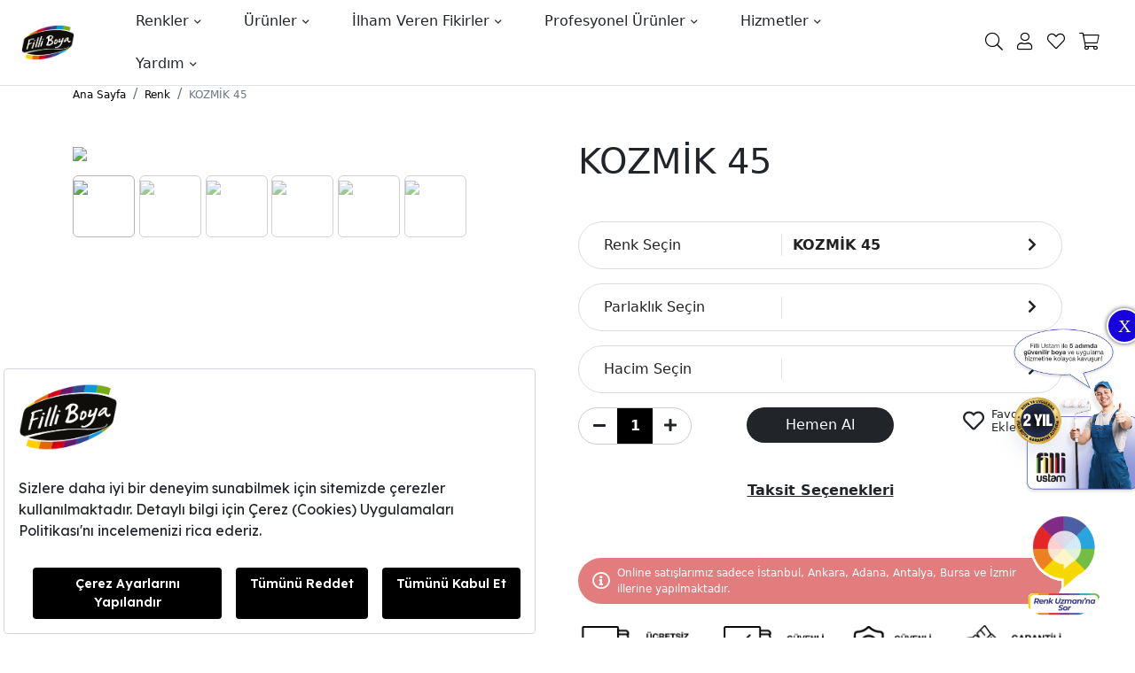

--- FILE ---
content_type: text/css
request_url: https://www.filliboya.com/assets/css/style.css?v=0.11267
body_size: 5891
content:
.w-5 { width: 5% !important; }
.w-7 { width: 7% !important; }
.w-15 { width: 15% !important; }
.w-30 { width: 30%; }
.w-20 { width: 20% !important; }
.w-65 { width: 65% !important; }
.m-0 { margin: 0px; }
.m-5 { margin: 5px; }
.m-10 { margin: 10px; }
.m-20 { margin: 20px; }
.m-30 { margin: 30px; }
.m-40 { margin: 40px; }
.m-50 { margin: 50px; }
.m-l-0 { margin-left: 0px; }
.m-l-5 { margin-left: 5px; }
.m-l-10 { margin-left: 10px; }
.m-l-20 { margin-left: 20px; }
.m-l-30 { margin-left: 30px; }
.m-l-40 { margin-left: 40px; }
.m-l-50 { margin-left: 50px; }
.m-r-0 { margin-right: 0px; }
.m-r-5 { margin-right: 5px; }
.m-r-10 { margin-right: 10px; }
.m-r-20 { margin-right: 20px; }
.m-r-30 { margin-right: 30px; }
.m-r-40 { margin-right: 40px; }
.m-r-50 { margin-right: 50px; }
.m-t-0 { margin-top: 0px; }
.m-t-5 { margin-top: 5px; }
.m-t-10 { margin-top: 10px; }
.m-t-20 { margin-top: 20px; }
.m-t-30 { margin-top: 30px; }
.m-t-40 { margin-top: 40px; }
.m-t-50 { margin-top: 50px; }
.m-t-60 { margin-top: 60px; }
.m-t-70 { margin-top: 70px; }
.m-t-80 { margin-top: 80px; }
.m-t-90 { margin-top: 90px; }
.m-t-100 { margin-top: 100px; }
.m-b-0 { margin-bottom: 0px; }
.m-b-5 { margin-bottom: 5px; }
.m-b-10 { margin-bottom: 10px; }
.m-b-20 { margin-bottom: 20px; }
.m-b-30 { margin-bottom: 30px; }
.m-b-40 { margin-bottom: 40px; }
.m-b-50 { margin-bottom: 50px; }
.m-b-100 { margin-bottom: 100px; }

.m-b-n3 { margin-top: -3px; }
.m-t-n5 { margin-top: -5px; }

.m-5p { margin: 5%; }
.m-10p { margin: 10%; }
.m-20p { margin: 20%; }
.m-30p { margin: 30%; }
.m-40p { margin: 40%; }
.m-50p { margin: 50%; }
.m-l-3p { margin-left: 3%; }
.m-l-5p { margin-left: 5%; }
.m-l-10p { margin-left: 10%; }
.m-l-20p { margin-left: 20%; }
.m-l-30p { margin-left: 30%; }
.m-l-40p { margin-left: 40%; }
.m-l-50p { margin-left: 50%; }
.m-r-3p { margin-right: 3%; }
.m-r-5p { margin-right: 5%; }
.m-r-10p { margin-right: 10%; }
.m-r-20p { margin-right: 20%; }
.m-r-30p { margin-right: 30%; }
.m-r-40p { margin-right: 40%; }
.m-r-50p { margin-right: 50%; }
.m-t-3p { margin-top: 3%; }
.m-t-5p { margin-top: 5%; }
.m-t-10p { margin-top: 10%; }
.m-t-20p { margin-top: 20%; }
.m-t-30p { margin-top: 30%; }
.m-t-40p { margin-top: 40%; }
.m-t-50p { margin-top: 50%; }
.m-t-60p { margin-top: 60%; }
.m-t-70p { margin-top: 70%; }
.m-t-80p { margin-top: 80%; }
.m-t-90p { margin-top: 90%; }
.m-t-100p { margin-top: 100%; }
.m-b-3p { margin-bottom: 3%; }
.m-b-5p { margin-bottom: 5%; }
.m-b-10p { margin-bottom: 10%; }
.m-b-20p { margin-bottom: 20%; }
.m-b-30p { margin-bottom: 30%; }
.m-b-40p { margin-bottom: 40%; }
.m-b-50p { margin-bottom: 50%; }
.m-b-100p { margin-bottom: 100%; }

.p-0 { padding: 0px; }
.p-1 { padding: 1px; }
.p-2 { padding: 2px; }
.p-3 { padding: 3px; }
.p-5 { padding: 5px; }
.p-10 { padding: 10px; }
.p-20 { padding: 20px; }
.p-30 { padding: 30px; }
.p-50 { padding: 50px; }
.ps-6 { padding-left: 6rem; }
.p-l-0 { padding-left: 0px; }
.p-l-3 { padding-left: 3px; }
.p-l-5 { padding-left: 5px; }
.p-l-10 { padding-left: 10px; }
.p-l-12 { padding-left: 12px; }
.p-l-20 { padding-left: 20px; }
.p-l-30 { padding-left: 30px; }
.p-l-40 { padding-left: 40px; }
.p-l-50 { padding-left: 50px; }
.p-r-0 { padding-right: 0px; }
.p-r-3 { padding-right: 3px; }
.p-r-5 { padding-right: 5px; }
.p-r-10 { padding-right: 10px; }
.p-r-12 { padding-right: 12px; }
.p-r-20 { padding-right: 20px; }
.p-r-30 { padding-right: 30px; }
.p-r-40 { padding-right: 40px; }
.p-r-50 { padding-right: 50px; }
.p-t-0 { padding-top: 0px; }
.p-t-3 { padding-top: 3px; }
.p-t-5 { padding-top: 5px; }
.p-t-10 { padding-top: 10px; }
.p-t-20 { padding-top: 20px; }
.p-t-30 { padding-top: 30px; }
.p-t-40 { padding-top: 40px; }
.p-t-50 { padding-top: 50px; }
.p-t-100 { padding-top: 100px; }
.p-b-0 { padding-bottom: 0px; }
.p-b-3 { padding-bottom: 3px; }
.p-b-5 { padding-bottom: 5px; }
.p-b-10 { padding-bottom: 10px; }
.p-b-20 { padding-bottom: 20px; }
.p-b-30 { padding-bottom: 30px; }
.p-b-40 { padding-bottom: 40px; }
.p-b-50 { padding-bottom: 50px; }
.p-b-100 { padding-bottom: 100px; }

.p-1p { padding: 1%; }
.p-2p { padding: 2%; }
.p-3p { padding: 3%; }
.p-5p { padding: 5%; }
.p-10p { padding: 10%; }
.p-20p { padding: 20%; }
.p-30p { padding: 30%; }
.p-l-3p { padding-left: 3%; }
.p-l-5p { padding-left: 5%; }
.p-l-10p { padding-left: 10%; }
.p-l-20p { padding-left: 20%; }
.p-l-30p { padding-left: 30%; }
.p-l-40p { padding-left: 40%; }
.p-l-50p { padding-left: 50%; }
.p-r-3p { padding-right: 3%; }
.p-r-5p { padding-right: 5%; }
.p-r-10p { padding-right: 10%; }
.p-r-20p { padding-right: 20%; }
.p-r-30p { padding-right: 30%; }
.p-r-40p { padding-right: 40%; }
.p-r-50p { padding-right: 50%; }
.p-t-3p { padding-top: 3%; }
.p-t-5p { padding-top: 5%; }
.p-t-10p { padding-top: 10%; }
.p-t-20p { padding-top: 20%; }
.p-t-30p { padding-top: 30%; }
.p-t-40p { padding-top: 40%; }
.p-t-50p { padding-top: 50%; }
.p-t-100p { padding-top: 100%; }
.p-b-3p { padding-bottom: 3%; }
.p-b-5p { padding-bottom: 5%; }
.p-b-10p { padding-bottom: 10%; }
.p-b-20p { padding-bottom: 20%; }
.p-b-30p { padding-bottom: 30%; }
.p-b-40p { padding-bottom: 40%; }
.p-b-50p { padding-bottom: 50%; }
.p-b-100p { padding-bottom: 100%; }

.fs-9 { font-size: 9px; }
.fs-10 { font-size: 10px; }
.fs-11 { font-size: 11px; }
.fs-12 { font-size: 12px; }
.fs-13 { font-size: 13px; }
.fs-14 { font-size: 14px; }
.fs-16 { font-size: 16px; }
.fs-18 { font-size: 18px; }
.fs-20 { font-size: 20px; }
.fs-22 { font-size: 22px; }
.fs-24 { font-size: 24px; }
.fs-25 { font-size: 25px; }
.fs-28 { font-size: 28px; }
.fs-30 { font-size: 30px; }
.fs-32 { font-size: 32px; }
.fs-35 { font-size: 35px; }
.fs-36 { font-size: 36px; }
.fs-40 { font-size: 40px; }
.fs-45 { font-size: 45px; }
.fs-50 { font-size: 50px; }
.fs-60 { font-size: 60px; }

.b-rad-50 { border-radius: 50%; }
.b-rad-50p { border-radius: 50px; }
.b-rad-1 { border-radius: 1px; }
.b-rad-2 { border-radius: 2px; }
.b-rad-3 { border-radius: 3px; }
.b-rad-5 { border-radius: 5px; }
.b-rad-10 { border-radius: 10px; }
.b-rad-15 { border-radius: 15px; }
.b-0 { border-width: 0px; }
.b-1 { border-width: 1px; }
.b-2 { border-width: 2px; }
.b-3 { border-width: 3px; }
.b-r-1 { border-right-width: 1px; }
.b-r-2 { border-right-width: 2px; }
.b-r-3 { border-right-width: 3px; }
.b-l-1 { border-left-width: 1px; }
.b-l-2 { border-left-width: 2px; }
.b-l-3 { border-left-width: 3px; }
.b-b-1 { border-bottom-width: 1px; }
.b-b-2 { border-bottom-width: 2px; }
.b-b-3 { border-bottom-width: 3px; }
.b-t-1 { border-top-width: 1px; }
.b-t-2 { border-top-width: 2px; }
.b-t-3 { border-top-width: 3px; }
.b-solid { border-style: solid; }

@media only screen and (max-width: 1280px) {
    .w-30 { width: 40%; }
    .md-fs-8 { font-size: 8px !important; }
    .md-fs-9 { font-size: 9px !important; }
    .md-fs-10 { font-size: 10px !important; }
    .md-fs-11 { font-size: 11px !important; }
    .md-fs-12 { font-size: 12px !important; }
    .md-fs-13 { font-size: 13px !important; }
    .md-fs-14 { font-size: 14px !important; }
    .md-fs-16 { font-size: 16px !important; }
    .md-fs-18 { font-size: 18px !important; }
    .md-fs-20 { font-size: 20px !important; }
    .md-fs-22 { font-size: 22px !important; }
    .md-fs-24 { font-size: 24px !important; }
    .md-fs-25 { font-size: 25px !important; }
    .md-fs-28 { font-size: 28px !important; }
    .md-fs-30 { font-size: 30px !important; }
    .md-fs-32 { font-size: 32px !important; }
    .md-fs-35 { font-size: 35px !important; }
    .md-fs-36 { font-size: 36px !important; }
    .md-fs-40 { font-size: 40px !important; }
    .md-fs-45 { font-size: 45px !important; }
}

@media only screen and (max-width: 480px) {
    .w-30 { width: 30px!important; margin-left:25px }
    .xs-w-40{ width: 40%!important; }
    .xs-fs-8 { font-size: 8px !important; }
    .xs-fs-9 { font-size: 9px !important; }
    .xs-fs-10 { font-size: 10px !important; }
    .xs-fs-11 { font-size: 11px !important; }
    .xs-fs-12 { font-size: 12px !important; }
    .xs-fs-13 { font-size: 13px !important; }
    .xs-fs-14 { font-size: 14px !important; }
    .xs-fs-16 { font-size: 16px !important; }
    .xs-fs-18 { font-size: 18px !important; }
    .xs-fs-20 { font-size: 20px !important; }
    .xs-fs-22 { font-size: 22px !important; }
    .xs-fs-24 { font-size: 24px !important; }
    .xs-fs-25 { font-size: 25px !important; }
    .xs-fs-28 { font-size: 28px !important; }
    .xs-fs-30 { font-size: 30px !important; }
    .xs-fs-32 { font-size: 32px !important; }
    .xs-fs-35 { font-size: 35px !important; }
    .xs-fs-36 { font-size: 36px !important; }
    .xs-fs-40 { font-size: 40px !important; }
    .xs-fs-45 { font-size: 45px !important; }

    .xs-m-0 { margin: 0px !important; }
    .xs-m-5 { margin: 5px !important; }
    .xs-m-10 { margin: 10px !important; }
    .xs-m-20 { margin: 20px !important; }
    .xs-m-30 { margin: 30px !important; }
    .xs-m-40 { margin: 40px !important; }
    .xs-m-50 { margin: 50px !important; }
    .xs-m-l-0 { margin-left: 0px !important; }
    .xs-m-l-5 { margin-left: 5px !important; }
    .xs-m-l-10 { margin-left: 10px !important; }
    .xs-m-l-20 { margin-left: 20px !important; }
    .xs-m-l-30 { margin-left: 30px !important; }
    .xs-m-l-40 { margin-left: 40px !important; }
    .xs-m-l-50 { margin-left: 50px !important; }
    .xs-m-r-0 { margin-right: 0px !important; }
    .xs-m-r-5 { margin-right: 5px !important; }
    .xs-m-r-10 { margin-right: 10px !important; }
    .xs-m-r-20 { margin-right: 20px !important; }
    .xs-m-r-30 { margin-right: 30px !important; }
    .xs-m-r-40 { margin-right: 40px !important; }
    .xs-m-r-50 { margin-right: 50px !important; }
    .xs-m-t-0 { margin-top: 0px !important; }
    .xs-m-t-5 { margin-top: 5px !important; }
    .xs-m-t-10 { margin-top: 10px !important; }
    .xs-m-t-20 { margin-top: 20px !important; }
    .xs-m-t-30 { margin-top: 30px !important; }
    .xs-m-t-40 { margin-top: 40px !important; }
    .xs-m-t-50 { margin-top: 50px !important; }
    .xs-m-t-60 { margin-top: 60px !important; }
    .xs-m-t-70 { margin-top: 70px !important; }
    .xs-m-t-80 { margin-top: 80px !important; }
    .xs-m-t-90 { margin-top: 90px !important; }
    .xs-m-t-100 { margin-top: 100px !important; }
    .xs-m-b-0 { margin-bottom: 0px !important; }
    .xs-m-b-5 { margin-bottom: 5px !important; }
    .xs-m-b-10 { margin-bottom: 10px !important; }
    .xs-m-b-20 { margin-bottom: 20px !important; }
    .xs-m-b-30 { margin-bottom: 30px !important; }
    .xs-m-b-40 { margin-bottom: 40px !important; }
    .xs-m-b-50 { margin-bottom: 50px !important; }
    .xs-m-b-100 { margin-bottom: 100px !important; }

    .xs-p-0 { padding: 0px !important; }
    .xs-p-1 { padding: 1px !important; }
    .xs-p-2 { padding: 2px !important; }
    .xs-p-3 { padding: 3px !important; }
    .xs-p-5 { padding: 5px !important; }
    .xs-p-10 { padding: 10px !important; }
    .xs-p-20 { padding: 20px !important; }
    .xs-p-30 { padding: 30px !important; }
    .xs-p-l-0 { padding-left: 0px !important; }
    .xs-p-l-5 { padding-left: 5px !important; }
    .xs-p-l-10 { padding-left: 10px !important; }
    .xs-p-l-20 { padding-left: 20px !important; }
    .xs-p-l-30 { padding-left: 30px !important; }
    .xs-p-l-40 { padding-left: 40px !important; }
    .xs-p-l-50 { padding-left: 50px !important; }
    .xs-p-r-0 { padding-right: 0px !important; }
    .xs-p-r-5 { padding-right: 5px !important; }
    .xs-p-r-10 { padding-right: 10px !important; }
    .xs-p-r-20 { padding-right: 20px !important; }
    .xs-p-r-30 { padding-right: 30px !important; }
    .xs-p-r-40 { padding-right: 40px !important; }
    .xs-p-r-50 { padding-right: 50px !important; }
    .xs-p-t-0 { padding-top: 0px !important; }
    .xs-p-t-10 { padding-top: 10px !important; }
    .xs-p-t-20 { padding-top: 20px !important; }
    .xs-p-t-30 { padding-top: 30px !important; }
    .xs-p-t-40 { padding-top: 40px !important; }
    .xs-p-t-50 { padding-top: 50px !important; }
    .xs-p-t-100 { padding-top: 100px !important; }
    .xs-p-b-0 { padding-bottom: 0px !important; }
    .xs-p-b-10 { padding-bottom: 10px !important; }
    .xs-p-b-20 { padding-bottom: 20px !important; }
    .xs-p-b-30 { padding-bottom: 30px !important; }
    .xs-p-b-40 { padding-bottom: 40px !important; }
    .xs-p-b-50 { padding-bottom: 50px !important; }
    .xs-p-b-100 { padding-bottom: 100px !important; }

    .xs-text-left { text-align: left; }
    .xs-text-right { text-align: right; }
}
.navbar-light .navbar-nav .nav-link {
    color: #212529
}
.nav-link{
    font-family: "Roboto Condensed";
}
.mobil-menu-color{
    color: #212529
}
.menu-third li{padding-left:0px}
.active span:hover{
    background: #333;
    color: #fff;
    border: 1px solid #ccc;
}
.dark-btn{
    border-radius: 50px;
    border:1px solid #212529;
    background: #212529;
    color: #fff;
    transition: 0.4s;
    font-family: "Roboto Condensed", sans-serif;
}
.dark-btn:hover{
    border:1px solid #212529;
    background: none;
    color: #212529;
}
.disabledDiv {
    pointer-events: none;
    opacity: 0.5;
}

body p{
    color: #545454;
}

@media screen and (max-width: 768px) {
    .navbar-nav li {
        padding: 0 !important;
        font-weight: bold;
        font-size: 16px;
    }
}
@media screen and (max-width: 500px) {
    .navbar-collapse {
        height: 95vh;
    }
    .tabcontent {
        max-height: 100% !important;
    }
}
@media only screen and (max-width: 768px) {
    .w-30 {
        width: 40%;
    }
}
@media only screen and (min-width:1400px){
    .ps-xxl-6 { padding-left: 6rem!important; }
}

.helvetica{
    font-family: "Roboto Condensed", sans-serif;
}
.bg-blend-multiply {
    background-blend-mode: multiply;
}


/* Ürün Detay */

#product-detail-slider {
    margin: 0 auto;
}
#product-detail-slider .bg-1 {
    background-size: 70% !important;
}
.thumbnails {
    display: flex;
    margin: 1rem auto 0;
    padding: 0;
    justify-content: start;
}
.thumbnail {
    width: 70px;
    height: 70px;
    overflow: hidden;
    list-style: none;
    margin-right: 0.3rem;
    cursor: pointer;
    opacity: 0.6;
    border: 1px solid #b4b4b4;
    border-radius: 6px;
}
.thumbnail.is-active {
    opacity: 1;
}
.thumbnail img {
    width: 100%;
    height: auto;
}

.tab-product-info {
    overflow: hidden;
    border-bottom: 1px solid #ccc;
}
.tab-product-info button {
    float: left;
    border: none;
    outline: none;
    cursor: pointer;
    padding: 14px 16px;
    border-radius: 0;
    background: #fafafa;
}
.tab-product-info button.active {
    border-bottom: 5px solid #000;
    font-weight: bold;
}
.tabcontent-product-info {
    display: none;
    padding: 6px 12px;
    border-top: none;
}
#tabs-product {
    overflow: hidden;
}
#tabs-product button {
    background-color: inherit;
    cursor: pointer;
    padding: 14px 16px;
    transition: 0.3s;
    border: 1px solid #ddd;
    border-radius: 50px;
    background-color: #fff;
    width: 100%;
}
#tabs-product button:hover {
    background-color: #ddd;
}
#tabs-product button.active {
}
.color-detail-tabs .tabcontent-product .selected-cursor, .product-detail-tabs .tabcontent-product .selected-cursor {
    cursor: custom;
}
.selected-area,
.fa-minus,
.fa-plus {
    cursor: pointer;
}
.select-paint-name {
    top: 72px;
    position: relative;
    font-size: 10px;
    font-weight: bolder;
}
.color-detail-tabs .tabcontent-product, .product-detail-tabs .tabcontent-product {
    display: none;
    padding: 6px 12px;
    background: #fff;
    height: 100%;
    max-height: 635px; 
    animation: fadeInRight 1s;
    overflow-y: auto;
}
.file-btn{
    transition: 0.4s;
}
.file-btn:hover{
    background: #333;
    color: #fff!important;
    border: 1px solid #ccc;
}
@media screen and (max-width: 767px) {
    .color-detail-tabs .tabcontent-product, .product-detail-tabs .tabcontent-product {
        position: fixed;
        top: 0;
        left: 0;
        width: 100%;
        padding: 6px 12px;
        background: #fff;
        max-height: 100%; 
        height: 100%;
        animation: fadeInRight 1s;
        z-index: 999;
        overflow-y: scroll; 
        margin-right: -12px
    }
}
@keyframes fadeInRight {
    from {
        opacity: 0;
        transform: translateX(100px);
    }
    to {
        opacity: 1;
        transform: translateX(0px);
    }
}

#product-detail-slider .splide__slide {
    -webkit-transition: background-color 500ms linear;
    -ms-transition: background-color 500ms linear;
    transition: background-color 500ms linear;
}
#color-detail-slider .splide__slide {
    background: #000;
}
/* Ürün Detay */
.turuncu {
    background: #e67e22;
}
.kirmizi, .Kırmızı {
    background: #e74c3c;
}
.sari {
    background: #f1c40f;
}
.yesil {
    background: #2ccc71;
}
.mavi {
    background: #3498db;
}
.mor {
    background: #9b59b6;
}
.kahverengi {
    background: #561f19;
}
.text-invert-kahverengi{
    color:#fff;
}
.bej {
    background: #c8bdaa;
}
.gri {
    background: #bdc3c7;
}
.beyaz {
    background: #ffffff;
}
.pembe{
    background:#FECDC6;
}
.helveticaCond {
    font-family: "Roboto Condensed";
}
.slide-bg {
    background: linear-gradient(90deg, rgb(205, 195, 170) 35%, #fff 35%);
}
.slide-bg-1 {
    background: linear-gradient(90deg, rgb(42,56,144) 35%, #fff 35%);
}
.slide-bg-2 {
    background: linear-gradient(90deg, rgb(180,180,180) 35%, #fff 35%);
}
.slide-bg-3 {
    background: linear-gradient(90deg, rgb(237,28,36) 35%, #fff 35%);
}
.slide-bg-4 {
    background: linear-gradient(90deg, rgb(250,248,242) 35%, #fff 35%);
}
.slide-bg-5 {
    background: linear-gradient(90deg, rgb(38,58,121) 35%, #fff 35%);
}
.popular-search {
    padding-left: 1rem;
    padding-right: 1rem;
}
.breadcrumb-item > a {
    font-size: 12px;
    color: #000;
    text-decoration: none;
}
.breadcrumb-item.active {
    font-size: 12px;
    display: flex;
    align-items: baseline;
}
.breadcrumb-item::before {
    font-size: 16px;
}
/* login */
.login-or {
    position: relative;
    top: -15px;
    background: white;
    padding: 0 1rem;
    font-weight: normal;
}
.border-top-light {
    border-top: 1px solid #dbdbdb;
}
.border-light-gray {
    border: 1px solid #ced4da;
}
.bg-dark-btn {
    background: #333333;
}
/* isotope */
button {
    display: inline-block;
    padding: 0;
    background: #fff;
    border: none;
    border-radius: 7px;
    color: #222;
    font-size: 16px;
    cursor: pointer;
}
.cursor-cell{cursor:cell}
.cursor-pointer{cursor:pointer}
.button:hover {
    /* background-color: #fff;
color: #222; */
}

.button:active,
.button.is-checked {
    /* background-color: #fff; */
    border: 3px solid #fff;
}

.button.is-checked.sale {
    /* background-color: #fff; */
    border: 3px solid #79a022;
}

.button.is-checked {
    color: white;
    /*text-shadow: 0 -1px hsla(0, 0%, 0%, 0.8);*/
}

.button:active {
}

/* ---- button-group ---- */

.button-group {
    margin-bottom: 20px;
}

.button-group:after {
    content: "";
    display: block;
    clear: both;
}

.button-group .button {
    float: left;
    border-radius: 0;
    margin-left: 0;
    margin-right: 1px;
}

.button-group .button:first-child {
    border-radius: 0.5em 0 0 0.5em;
}
.button-group .button:last-child {
    border-radius: 0 0.5em 0.5em 0;
}

/* ---- isotope ---- */
.filtering span {
    border-radius: 50px;
    background: #333;
    border: none;
    color: #fff;
    cursor: pointer;
    font-size: 15px;
    font-weight: 600;
    letter-spacing: 1px;
    margin-right: 20px;
    display: inline-block;
    margin-bottom: 5px;
    margin-right: 1rem;
    padding: 0.5rem 1rem;
    font-family: "Roboto Condensed";
}
.filtering span:last-child {
    margin-right: 0.5rem;
}

.active span {
    background: #fff;
    color: #212529;
    border: 1px solid #ccc;

}
.palette-col.active{
    border-bottom: 3px solid #000;
}
.portfolio-wrapper {
    position: relative;
    overflow: hidden;
}
.portfolio-overlay {
    position: absolute;
    left: 0;
    top: 0;
    height: 100%;
    width: 100%;
    transition: all 500ms ease;
}
.portfolio-wrapper .portfolio-image img {
    transform: scale(1.2);
    will-change: transform;
    transition: all 0.5s ease;
    width: 100%;
}
.portfolio-wrapper:hover .portfolio-image img {
    transform: none;
}
.portfolio-overlay:before {
    position: absolute;
    display: inline-block;
    top: 15px;
    right: 15px;
    bottom: 15px;
    left: 15px;
    border: 1px solid rgba(0, 0, 0, 0.36);
    content: "";
    opacity: 0;
    transition: all 0.5s ease;
    transform: scale(0.85);
}
.portfolio-overlay .portfolio-content {
    position: absolute;
    bottom: 50%;
    left: 0;
    width: 100%;
    text-align: center;
    opacity: 0;
    padding: 0 35px;
}
.portfolio-content h4 {
    color: #000;
    font-weight: 600;
    font-size: 20px;
    text-transform: capitalize;
    letter-spacing: 1px;
    margin-bottom: 15px;
}
.portfolio-content p {
    color: #000;
    font-weight: 500;
    letter-spacing: 1px;
    margin-bottom: 0;
}
.portfolio-content > a {
    line-height: 42px;
    width: 40px;
    height: 40px;
    border-radius: 50%;
    color: #000;
    display: inline-block;
    text-align: center;
    margin-bottom: 15px;
    font-weight: 800;
}
.portfolio-wrapper:hover .portfolio-overlay {
    background-color: rgba(204, 222, 2, 0.85);
}
.portfolio-wrapper:hover .portfolio-overlay:before {
    opacity: 1;
    visibility: visible;
    transform: none;
}
.portfolio-wrapper:hover .portfolio-overlay .portfolio-content {
    transform: translateY(50%);
    transition: transform 0.5s ease;
    opacity: 1;
}
@media screen and (max-width: 1199px) {
    .portfolio-content h4 {
        font-size: 18px;
    }
}
@media screen and (max-width: 991px) {
    .portfolio-content h4 {
        margin-bottom: 10px;
    }
    .portfolio-content p {
        font-size: 15px;
    }
    .portfolio-content > a {
        margin-bottom: 10px;
    }
}
@media screen and (max-width: 767px) {
    .portfolio-content h4 {
        font-size: 17px;
    }
    .portfolio-content p {
        font-size: 14px;
    }
    #sale-alert{
        width: 95%!important;
    }
}
#sale-alert{
    width: 60%;
}
@media screen and (max-width: 575px) {
    .portfolio-content h4 {
        font-size: 16px;
    }
}
.grid .grid-item {
    position: relative;
    overflow: hidden;
}
.grid .grid-item .portfolio-wrapper {
    position: relative;
    overflow: hidden;
}
.grid .grid-item .portfolio-overlay {
    position: absolute;
    left: 0;
    top: 0;
    height: 100%;
    width: 100%;
    transition: all 500ms ease;
}
.grid .grid-item .portfolio-wrapper .portfolio-image img {
    transform: none;
    will-change: transform;
    transition: none;
    width: 100%;
}
.grid .grid-item .portfolio-wrapper:hover .portfolio-image img {
    transform: none;
}
.grid .grid-item .portfolio-overlay:before {
    position: absolute;
    display: inline-block;
    top: 15px;
    right: 15px;
    bottom: 15px;
    left: 15px;
    border: 1px solid rgba(0, 0, 0, 0.36);
    content: "";
    opacity: 0;
    transition: all 0.5s ease;
    transform: scale(0.85);
}
.grid .grid-item .portfolio-overlay .portfolio-content {
    position: absolute;
    bottom: 50%;
    left: 0;
    width: 100%;
    text-align: center;
    opacity: 0;
}
.grid .grid-item .portfolio-content h4 {
    color: #000;
    font-weight: 600;
    letter-spacing: 1px;
    font-size: 20px;
    margin-bottom: 10px;
}
.grid .grid-item .portfolio-content p {
    color: #000;
    font-weight: 500;
    letter-spacing: 1px;
    margin-bottom: 0;
}
.grid .grid-item .portfolio-content a {
    line-height: 36px;
    width: 36px;
    height: 36px;
    border-radius: 50%;
    color: #000;
    display: inline-block;
    text-align: center;
    margin-bottom: 10px;
    font-weight: 800;
}
.grid .grid-item .portfolio-wrapper:hover .portfolio-overlay {
    background-color: rgba(204, 222, 2, 0.85);
}
.grid .grid-item .portfolio-wrapper:hover .portfolio-overlay:before {
    opacity: 1;
    visibility: visible;
    transform: none;
}
.grid .grid-item .portfolio-wrapper:hover .portfolio-overlay .portfolio-content {
    transform: translateY(50%);
    transition: transform 0.5s ease;
    opacity: 1;
}
@media screen and (max-width: 1199px) {
    .grid .grid-item .portfolio-content h4 {
        font-size: 18px;
    }
}
@media screen and (max-width: 991px) {
    .grid .grid-item .portfolio-content h4 {
        margin-bottom: 10px;
    }
    .grid .grid-item .portfolio-content p {
        font-size: 15px;
    }
    .grid .grid-item .portfolio-content a {
        margin-bottom: 10px;
    }
}
@media screen and (max-width: 767px) {
    .grid .grid-item .portfolio-content h4 {
        font-size: 17px;
    }
    .grid .grid-item .portfolio-content p {
        font-size: 14px;
    }
}
@media screen and (max-width: 575px) {
    .grid .grid-item .portfolio-content h4 {
        font-size: 16px;
    }
    .grid .grid-item .portfolio-overlay:before {
        top: 10px;
        right: 10px;
        bottom: 10px;
        left: 10px;
    }
    .circle-color {
        width: 20vw !important;
        height: 20vw !important;
    }
}
/* Renkler */
.circle-color {
    width: 5vw;
    height: 5vw;
    border-radius: 50%;
    box-shadow: 0 3px 6px 0 rgb(0 0 0 / 16%);
}
/* Ev İçin Renkler */
.colors-circle-btn {
    box-shadow: 0px 3px 4px 2px #ccc;
    width: 80px;
    height: 80px;
    border-radius: 50px !important;
}
.colors-circle {
    width: 83px;
    height: 83px;
    border-radius: 50%;
    float: left;
}
.select-color-renkler {
    display: none;
}
.is-checked .select-color-renkler {
    display: block;
    margin: 0;
    font-size: 30px;
}
.ps-8 {
    padding-left: 0.8rem !important;
}

/* Ev İçin Renkler */

/* Hakkımızda */

.timeline {
    position: relative;
    max-width: 1200px;
    margin: 0 auto;
}

.timeline::after {
    content: "";
    position: absolute;
    width: 2px;
    background-color: #333333;
    top: 0;
    bottom: 0;
    left: 50%;
    margin-left: -3px;
}

.timeline .containers {
    padding: 10px 40px;
    position: relative;
    background-color: inherit;
    width: 50%;
}

.timeline .containers::after {
    content: "";
    position: absolute;
    width: 25px;
    height: 25px;
    right: -10px;
    background-color: white;
    border: 4px solid #333333;
    top: 15px;
    border-radius: 50%;
    z-index: 1;
}

.timeline .left {
    left: 0;
}

.timeline .middle {
    left: 50%;
}

.timeline .right {
    left: 50%;
}

.timeline .left::before {
    content: " ";
    height: 0;
    position: absolute;
    top: 22px;
    width: 0;
    z-index: 1;
    right: 30px;
    border: medium solid #333333;
    border-width: 10px 0 10px 10px;
    border-color: transparent transparent transparent #333333;
}

.timeline .middle::after {
    left: -15px;
}

.timeline .right::before {
    content: " ";
    height: 0;
    position: absolute;
    top: 22px;
    width: 0;
    z-index: 1;
    left: 30px;
    border: medium solid #333333;
    border-width: 10px 10px 10px 0;
    border-color: transparent #333333 transparent transparent;
}

.timeline .right::after {
    left: -15px;
}

.containers .content {
    padding: 20px 30px;
    background-color: #333333;
    position: relative;
    border-radius: 6px;
}

@media screen and (max-width: 600px) {
    .timeline::after {
        left: 31px;
    }

    .timeline .containers {
        width: 100%;
        padding-left: 70px;
        padding-right: 25px;
    }

    .timeline .containers::before {
        left: 60px;
        border: medium solid #333333;
        border-width: 10px 10px 10px 0;
        border-color: transparent #333333 transparent transparent;
    }

    .timeline .left::after,
    .timeline .right::after,
    .timeline .middle::after {
        left: 15px;
    }

    .timeline.right,
    .timeline.middle {
        left: 0%;
    }
}
/* Hakkımızda */

/* Sepetim */
.tab-sepetim {
    overflow: hidden;
}
.tab-sepetim button {
    background-color: inherit;
    float: left;
    border: none;
    outline: none;
    cursor: pointer;
    width: 50px;
    height: 50px;
    transition: 0.3s;
    border: 1px solid;
    border-radius: 50px;
    margin: 0 1rem;
}
.tab-sepetim button.active {
    background-color: #000;
    color: #fff;
}
.tab-sepetim .tabcontent {
    display: none;
    padding: 6px 0px;
}
/* Sepetim */
.select-color {
    display: none;
}
.is-checked .select-color {
    display: block;
    margin: 0;
    font-size: 30px;
}
.ps-2p {
    padding-left: 0.2rem !important;
}
.pe-2p {
    padding-right: 0.2rem !important;
}
.dropdown-toggle::after{display:none}
ul {
    list-style: none;
    padding: 0;
}

.bg-footer {
    background: #333333;
}
.emailBox {
    border: none;
    border-radius: 50px;
    padding: 0.5rem 1rem;
    background-color: #808080;
    color: #fff;
}
.emailBox::placeholder{
    color: #fff;
}
.aboneBtn {
    border: none;
    border-radius: 50px;
    padding: 0.5rem 1rem;
    background-color: #fafafa;
    font-weight: bolder;
    color: #333333;
}
input[type="checkbox"] {
    transform: scale(1.5);
}
.paint-name {
    top: 83px;
    position: relative;
    font-size: 15px;
}
.dark-gradient {
    position: relative;
    bottom: 130px;
    background: linear-gradient(transparent, black);
    height: 130px;
    display: flex;
    align-items: end;
    padding: 1rem;
    margin-bottom: -100px !important;
}
.transparent-bg {
    /*
    position: relative;
    bottom: 100px;
    */
    min-height: 50px;
    display: flex;
    /*align-items: end;*/
    padding: 1rem;
    /*margin-bottom: -100px !important;*/
}

.accordions {
    background-color: #fff;
    color: #000;
    cursor: pointer;
    padding: 18px 0;
    width: 100%;
    text-align: left;
    outline: none;
    font-size: 21px;
    transition: 0.4s;
    border-radius: 0 !important;
}

.accordions.active:after {
    content: "-";
}

.accordions:after {
    content: "+";
    color: #777;
    float: right;
    margin-left: 5px;
}

.panels {
    padding: 0;
    background-color: white;
    max-height: 0;
    overflow: hidden;
    transition: max-height 0.2s ease-out;
    border-bottom: 1px solid #000;
}

footer .accordion {
    background-color: transparent;
    color: #fff;
    cursor: pointer;
    padding: 8px 0 8px 12px;
    width: 100%;
    text-align: left;
    outline: none;
    font-size: 16px;
    transition: 0.4s;
    border-radius: 0 !important;
    display: flex;
    align-items: center;
}

footer .accordion.active:after {
    content: "-";
}

footer .accordion:after {
    content: "+";
    color: #fff;
    float: right;
    width: 20px;
    margin-left: 5px;
    margin-bottom: 5px;
    font-size: xx-large;
    position: absolute;
    right: 10px;
    display: flex;
    justify-content: center;
}

footer .panel {
    padding: 0 20px;
    background-color: transparent;
    max-height: 0;
    overflow: hidden;
    transition: max-height 0.2s ease-out;
    text-align: left;
}
footer .panel p {
    font-size: 16px;
}

/* Favori Listelerim */
.fav-box{
    box-shadow: 0 3px 6px 0 rgba(0, 0, 0, 0.16); 
    background-color: #f5f5f5;
}
.fav-color-circle{
    width:200px; 
    height:200px; 
    border-radius: 50%;
}
.fav-box .dark-btn{
    padding: 0 3rem;
}

/* Ürün Listeleme */
.product-list-box{
    background: #f5f5f5; 
    box-shadow: 0 3px 6px 0 rgba(0, 0, 0, 0.16);
    transition: 0.4s;
}
.product-list-box:hover{
    background: #f5f5f5; 
    box-shadow: 0 8px 13px 0 rgb(0 0 0 / 30%);
}

/* Ürünler */
.product-box-img, .product-box{
    transition: 0.4s;
}
.product-box .dark-gradient{
  text-decoration: none;
}
.product-box .dark-gradient:after{
    background: none repeat scroll 0 0 transparent;
    bottom: 13px;
    content: "";
    display: block;
    height: 2px;
    left: 50%;
    position: absolute;
    background: #fff;
    transition: width 0.3s ease 0s, left 0.3s ease 0s;
    width: 0;
}
.product-box .dark-gradient:hover:after{
    width: 75%; 
    left: 0; 
    margin: 0 1rem;
}
.product-box:hover{
    padding: 2.5rem!important;
}
.product-box:hover .product-box-img{
    box-shadow: 0 10px 16px 0 rgb(0 0 0 / 60%);
}

/* Feed */
.portfolio-wrapper.blog{
    transition: 0.4s;
}
.portfolio-wrapper.blog:hover{
    box-shadow: 0px 2px 5px 2px rgb(0 0 0 / 60%);
}
@media(max-width:480px){
    .colors-circle-btn{width:60px;height:60px}
}

--- FILE ---
content_type: application/javascript
request_url: https://www.filliboya.com/assets/js/main.js?v=0.111
body_size: 2125
content:
var calculator = [
     {
         ceil_area : 10,
         wall_area : 30,
         surfaces : {
             1 : {
                 products : 'Momento Silan, Momento Max',
                 amount : '4L',
                 layer : 'Momento Pigmentli Astar',
                 layer_amount : '2.5L',
                 ceil_product:'Filli Plastik Tavan',
                 ceil_amount:'3.5KG'
             },
             2 : {
                 products : 'Momento Silan, Momento Max',
                 amount : '4L',
                 layer : 'Momento Şeffaf Jel Astar',
                 layer_amount : '2.5L',
                 ceil_product:'Filli Plastik Tavan',
                 ceil_amount:'3.5KG'
             },
             3 : {
                 products : 'Momento Tek',
                 amount : '7.5L',
                 layer : 'Momento Dönüşüm Astarı',
                 layer_amount : '2.5L',
                 ceil_product:'Filli Plastik Tavan',
                 ceil_amount:'3.5KG'
             }
         }
     },
     {
         ceil_area : 20,
         wall_area : 60,
         surfaces : {
             1 : {
                 products : 'Momento Silan, Momento Max, Momento Tek',
                 amount : '7.5L',
                 layer : 'Momento Pigmentli Astar',
                 layer_amount : '2.5L',
                 ceil_product:'Filli Plastik Tavan',
                 ceil_amount:'3.5KG'
             },
             2 : {
                 products : 'Momento Silan, Momento Max, Momento Tek',
                 amount : '7.5L',
                 layer : 'Momento Şeffaf Jel Astar',
                 layer_amount : '3L',
                 ceil_product:'Filli Plastik Tavan',
                 ceil_amount:'3.5KG'
             },
             3 : {
                 products : 'Momento Silan, Momento Max, Momento Tek',
                 amount : '7.5L',
                 layer : 'Momento Dönüşüm Astarı',
                 layer_amount : '5L',
                 ceil_product:'Filli Plastik Tavan',
                 ceil_amount:'3.5KG'
             }
         }
     },
     {
         ceil_area : 30,
         wall_area : 90,
         surfaces : {
             1 : {
                 products : 'Momento Silan, Momento Max, Momento Tek',
                 amount : '11.25L',
                 layer : 'Momento Pigmentli Astar',
                 layer_amount : '7.5L',
                 ceil_product:'Filli Plastik Tavan',
                 ceil_amount:'3.5KG'
             },
             2 : {
                 products : 'Momento Silan, Momento Max, Momento Tek',
                 amount : '11.25L',
                 layer : 'Momento Şeffaf Jel Astar',
                 layer_amount : '7.5L',
                 ceil_product:'Filli Plastik Tavan',
                 ceil_amount:'3.5KG'
             },
             3 : {
                 products : 'Momento Silan, Momento Max, Momento Tek',
                 amount : '11.25L',
                 layer : 'Momento Dönüşüm Astarı',
                 layer_amount : '10L',
                 ceil_product:'Filli Plastik Tavan',
                 ceil_amount:'3.5KG'
             }
         }
     },
     {
         ceil_area : 40,
         wall_area : 120,
         surfaces : {
             1 : {
                 products : 'Momento Silan, Momento Max, Momento Tek',
                 amount : '15L',
                 layer : 'Momento Pigmentli Astar',
                 layer_amount : '10L',
                 ceil_product:'Filli Plastik Tavan',
                 ceil_amount:'10KG'
             },
             2 : {
                 products : 'Momento Silan, Momento Max, Momento Tek',
                 amount : '15L',
                 layer : 'Momento Şeffaf Jel Astar',
                 layer_amount : '11L',
                 ceil_product:'Filli Plastik Tavan',
                 ceil_amount:'10KG'
             },
             3 : {
                 products : 'Momento Silan, Momento Max, Momento Tek',
                 amount : '15L',
                 layer : 'Momento Dönüşüm Astarı',
                 layer_amount : '12.5L',
                 ceil_product:'Filli Plastik Tavan',
                 ceil_amount:'10KG'
             }
         }
     },
     {
         ceil_area : 50,
         wall_area : 150,
         surfaces : {
             1 : {
                 products : 'Momento Silan, Momento Max',
                 amount : '18.75L',
                 layer : 'Momento Pigmentli Astar',
                 layer_amount : '10L',
                 ceil_product:'Filli Plastik Tavan',
                 ceil_amount:'13.5KG'
             },
             2 : {
                 products : 'Momento Silan, Momento Max, Momento Tek',
                 amount : '18.75L',
                 layer : 'Momento Şeffaf Jel Astar',
                 layer_amount : '13L',
                 ceil_product:'Filli Plastik Tavan',
                 ceil_amount:'13.5KG'
             },
             3 : {
                 products : 'Momento Tek',
                 amount : '22.5L',
                 layer : 'Momento Dönüşüm Astarı',
                 layer_amount : '15L',
                 ceil_product:'Filli Plastik Tavan',
                 ceil_amount:'13.5KG'
             }
         }
     },
     {
         ceil_area : 60,
         wall_area : 180,
         surfaces : {
             1 : {
                 products : 'Momento Silan, Momento Max, Momento Tek',
                 amount : '22.5L',
                 layer : 'Momento Pigmentli Astar',
                 layer_amount : '15L',
                 ceil_product:'Filli Plastik Tavan',
                 ceil_amount:'17.5KG'
             },
             2 : {
                 products : 'Momento Silan, Momento Max, Momento Tek',
                 amount : '22.5L',
                 layer : 'Momento Şeffaf Jel Astar',
                 layer_amount : '13L',
                 ceil_product:'Filli Plastik Tavan',
                 ceil_amount:'17.5KG'
             },
             3 : {
                 products : 'Momento Silan, Momento Max, Momento Tek',
                 amount : '22.5L',
                 layer : 'Momento Dönüşüm Astarı',
                 layer_amount : '20L',
                 ceil_product:'Filli Plastik Tavan',
                 ceil_amount:'17.5KG'
             }
         }
     },
     {
         ceil_area : 70,
         wall_area : 210,
         surfaces : {
             1 : {
                 products : 'Momento Silan, Momento Max, Momento Tek',
                 amount : '30L',
                 layer : 'Momento Pigmentli Astar',
                 layer_amount : '17.5L',
                 ceil_product:'Filli Plastik Tavan',
                 ceil_amount:'20KG'
             },
             2 : {
                 products : 'Momento Silan, Momento Max, Momento Tek',
                 amount : '30L',
                 layer : 'Momento Şeffaf Jel Astar',
                 layer_amount : '18L',
                 ceil_product:'Filli Plastik Tavan',
                 ceil_amount:'20KG'
             },
             3 : {
                 products : 'Momento Silan, Momento Max, Momento Tek',
                 amount : '30L',
                 layer : 'Momento Dönüşüm Astarı',
                 layer_amount : '22.5L',
                 ceil_product:'Filli Plastik Tavan',
                 ceil_amount:'20KG'
             }
         }
     },
     {
         ceil_area : 80,
         wall_area : 240,
         surfaces : {
             1 : {
                 products : 'Momento Silan, Momento Max, Momento Tek',
                 amount : '30L',
                 layer : 'Momento Pigmentli Astar',
                 layer_amount : '20L',
                 ceil_product:'Filli Plastik Tavan',
                 ceil_amount:'23.5KG'
             },
             2 : {
                 products : 'Momento Silan, Momento Max, Momento Tek',
                 amount : '30L',
                 layer : 'Momento Şeffaf Jel Astar',
                 layer_amount : '15L',
                 ceil_product:'Filli Plastik Tavan',
                 ceil_amount:'23.5KG'
             },
             3 : {
                 products : 'Momento Silan, Momento Max, Momento Tek',
                 amount : '30L',
                 layer : 'Momento Dönüşüm Astarı',
                 layer_amount : '17.5L',
                 ceil_product:'Filli Plastik Tavan',
                 ceil_amount:'23.5KG'
             }
         }
     },
     {
         ceil_area : 90,
         wall_area : 270,
         surfaces : {
             1 : {
                 products : 'Momento Silan, Momento Max, Momento Tek',
                 amount : '37.5L',
                 layer : 'Momento Pigmentli Astar',
                 layer_amount : '22.5L',
                 ceil_product:'Filli Plastik Tavan',
                 ceil_amount:'23.5KG'
             },
             2 : {
                 products : 'Momento Silan, Momento Max, Momento Tek',
                 amount : '37.5L',
                 layer : 'Momento Şeffaf Jel Astar',
                 layer_amount : '21L',
                 ceil_product:'Filli Plastik Tavan',
                 ceil_amount:'23.5KG'
             },
             3 : {
                 products : 'Momento Silan, Momento Max, Momento Tek',
                 amount : '37.5L',
                 layer : 'Momento Dönüşüm Astarı',
                 layer_amount : '30L',
                 ceil_product:'Filli Plastik Tavan',
                 ceil_amount:'23.5KG'
             }
         }
     },
     {
         ceil_area : 100,
         wall_area : 300,
         surfaces : {
             1 : {
                 products : 'Momento Silan, Momento Max, Momento Tek',
                 amount : '40L',
                 layer : 'Momento Pigmentli Astar',
                 layer_amount : '25L',
                 ceil_product:'Filli Plastik Tavan',
                 ceil_amount:'27KG'
             },
             2 : {
                 products : 'Momento Silan, Momento Max, Momento Tek',
                 amount : '40L',
                 layer : 'Momento Şeffaf Jel Astar',
                 layer_amount : '17.5L',
                 ceil_product:'Filli Plastik Tavan',
                 ceil_amount:'27KG'
             },
             3 : {
                 products : 'Momento Silan, Momento Max, Momento Tek',
                 amount : '40L',
                 layer : 'Momento Dönüşüm Astarı',
                 layer_amount : '32.5L',
                 ceil_product:'Filli Plastik Tavan',
                 ceil_amount:'27KG'
             }
         }
     },
     {
         ceil_area : 110,
         wall_area : 330,
         surfaces : {
             1 : {
                 products : 'Momento Silan, Momento Max, Momento Tek',
                 amount : '45L',
                 layer : 'Momento Pigmentli Astar',
                 layer_amount : '25L',
                 ceil_product:'Filli Plastik Tavan',
                 ceil_amount:'33.5KG'
             },
             2 : {
                 products : 'Momento Silan, Momento Max, Momento Tek',
                 amount : '45L',
                 layer : 'Momento Şeffaf Jel Astar',
                 layer_amount : '20L',
                 ceil_product:'Filli Plastik Tavan',
                 ceil_amount:'33.5KG'
             },
             3 : {
                 products : 'Momento Silan, Momento Max, Momento Tek',
                 amount : '45L',
                 layer : 'Momento Dönüşüm Astarı',
                 layer_amount : '20L',
                 ceil_product:'Filli Plastik Tavan',
                 ceil_amount:'33.5KG'
             }
         }
     },
     {
         ceil_area : 120,
         wall_area : 360,
         surfaces : {
             1 : {
                 products : 'Momento Silan, Momento Max',
                 amount : '46.25L',
                 layer : 'Momento Pigmentli Astar',
                 layer_amount : '27.5L',
                 ceil_product:'Filli Plastik Tavan',
                 ceil_amount:'37.5KG'
             },
             2 : {
                 products : 'Momento Silan, Momento Max',
                 amount : '46.25L',
                 layer : 'Momento Şeffaf Jel Astar',
                 layer_amount : '20L',
                 ceil_product:'Filli Plastik Tavan',
                 ceil_amount:'37.5KG'
             },
             3 : {
                 products : 'Momento Tek',
                 amount : '45L',
                 layer : 'Momento Dönüşüm Astarı',
                 layer_amount : '37.5L',
                 ceil_product:'Filli Plastik Tavan',
                 ceil_amount:'37.5KG'
             }
         }
     },
     {
         ceil_area : 130,
         wall_area : 390,
         surfaces : {
             1 : {
                 products : 'Momento Silan, Momento Max, Momento Tek',
                 amount : '52.5L',
                 layer : 'Momento Pigmentli Astar',
                 layer_amount : '30L',
                 ceil_product:'Filli Plastik Tavan',
                 ceil_amount:'37.5KG'
             },
             2 : {
                 products : 'Momento Silan, Momento Max, Momento Tek',
                 amount : '52.5L',
                 layer : 'Momento Şeffaf Jel Astar',
                 layer_amount : '20L',
                 ceil_product:'Filli Plastik Tavan',
                 ceil_amount:'37.5KG'
             },
             3 : {
                 products : 'Momento Silan, Momento Max, Momento Tek',
                 amount : '52.5L',
                 layer : 'Momento Dönüşüm Astarı',
                 layer_amount : '40L',
                 ceil_product:'Filli Plastik Tavan',
                 ceil_amount:'37.5KG'
             }
         }
     },
     {
         ceil_area : 140,
         wall_area : 420,
         surfaces : {
             1 : {
                 products : 'Momento Silan, Momento Max',
                 amount : '52.5L',
                 layer : 'Momento Pigmentli Astar',
                 layer_amount : '32.5L',
                 ceil_product:'Filli Plastik Tavan',
                 ceil_amount:'40KG'
             },
             2 : {
                 products : 'Momento Silan, Momento Max',
                 amount : '52.5L',
                 layer : 'Momento Şeffaf Jel Astar',
                 layer_amount : '22.5L',
                 ceil_product:'Filli Plastik Tavan',
                 ceil_amount:'40KG'
             },
             3 : {
                 products : 'Momento Tek',
                 amount : '52.5L',
                 layer : 'Momento Dönüşüm Astarı',
                 layer_amount : '45L',
                 ceil_product:'Filli Plastik Tavan',
                 ceil_amount:'40KG'
             }
         }
     },
     {
         ceil_area : 150,
         wall_area : 450,
         surfaces : {
             1 : {
                 products : 'Momento Silan, Momento Max',
                 amount : '57.5L',
                 layer : 'Momento Pigmentli Astar',
                 layer_amount : '20L',
                 ceil_product:'Filli Plastik Tavan',
                 ceil_amount:'40KG'
             },
             2 : {
                 products : 'Momento Silan, Momento Max',
                 amount : '57.5L',
                 layer : 'Momento Şeffaf Jel Astar',
                 layer_amount : '25L',
                 ceil_product:'Filli Plastik Tavan',
                 ceil_amount:'40KG'
             },
             3 : {
                 products : 'Momento Tek',
                 amount : '60L',
                 layer : 'Momento Dönüşüm Astarı',
                 layer_amount : '47.5L',
                 ceil_product:'Filli Plastik Tavan',
                 ceil_amount:'40KG'
             }
         }
     },
     {
         ceil_area : 160,
         wall_area : 480,
         surfaces : {
             1 : {
                 products : 'Momento Silan, Momento Max',
                 amount : '62.5L',
                 layer : 'Momento Pigmentli Astar',
                 layer_amount : '37.5L',
                 ceil_product:'Filli Plastik Tavan',
                 ceil_amount:'45KG'
             },
             2 : {
                 products : 'Momento Silan, Momento Max',
                 amount : '62.5L',
                 layer : 'Momento Şeffaf Jel Astar',
                 layer_amount : '25L',
                 ceil_product:'Filli Plastik Tavan',
                 ceil_amount:'45KG'
             },
             3 : {
                 products : 'Momento Tek',
                 amount : '60L',
                 layer : 'Momento Dönüşüm Astarı',
                 layer_amount : '52.5L',
                 ceil_product:'Filli Plastik Tavan',
                 ceil_amount:'45KG'
             }
         }
     },
     {
         ceil_area : 170,
         wall_area : 510,
         surfaces : {
             1 : {
                 products : 'Momento Silan, Momento Max',
                 amount : '65L',
                 layer : 'Momento Pigmentli Astar',
                 layer_amount : '40L',
                 ceil_product:'Filli Plastik Tavan',
                 ceil_amount:'47KG'
             },
             2 : {
                 products : 'Momento Silan, Momento Max',
                 amount : '65L',
                 layer : 'Momento Şeffaf Jel Astar',
                 layer_amount : '25L',
                 ceil_product:'Filli Plastik Tavan',
                 ceil_amount:'47KG'
             },
             3 : {
                 products : 'Momento Tek',
                 amount : '67.5L',
                 layer : 'Momento Dönüşüm Astarı',
                 layer_amount : '55L',
                 ceil_product:'Filli Plastik Tavan',
                 ceil_amount:'47KG'
             }
         }
     },
     {
         ceil_area : 180,
         wall_area : 540,
         surfaces : {
             1 : {
                 products : 'Momento Silan, Momento Max, Momento Tek',
                 amount : '67.5L',
                 layer : 'Momento Pigmentli Astar',
                 layer_amount : '40L',
                 ceil_product:'Filli Plastik Tavan',
                 ceil_amount:'50KG'
             },
             2 : {
                 products : 'Momento Silan, Momento Max, Momento Tek',
                 amount : '67.5L',
                 layer : 'Momento Şeffaf Jel Astar',
                 layer_amount : '30L',
                 ceil_product:'Filli Plastik Tavan',
                 ceil_amount:'50KG'
             },
             3 : {
                 products : 'Momento Silan, Momento Max, Momento Tek',
                 amount : '67.5L',
                 layer : 'Momento Dönüşüm Astarı',
                 layer_amount : '60L',
                 ceil_product:'Filli Plastik Tavan',
                 ceil_amount:'50KG'
             }
         }
     },
     {
         ceil_area : 190,
         wall_area : 570,
         surfaces : {
             1 : {
                 products : 'Momento Silan, Momento Max',
                 amount : '70L',
                 layer : 'Momento Pigmentli Astar',
                 layer_amount : '45L',
                 ceil_product:'Filli Plastik Tavan',
                 ceil_amount:'52.5KG'
             },
             2 : {
                 products : 'Momento Silan, Momento Max',
                 amount : '70L',
                 layer : 'Momento Şeffaf Jel Astar',
                 layer_amount : '32.5L',
                 ceil_product:'Filli Plastik Tavan',
                 ceil_amount:'52.5KG'
             },
             3 : {
                 products : 'Momento Tek',
                 amount : '75L',
                 layer : 'Momento Dönüşüm Astarı',
                 layer_amount : '62.5L',
                 ceil_product:'Filli Plastik Tavan',
                 ceil_amount:'52.5KG'
             }
         }
     },
     {
         ceil_area : 200,
         wall_area : 600,
         surfaces : {
             1 : {
                 products : 'Momento Silan, Momento Max, Momento Tek',
                 amount : '75L',
                 layer : 'Momento Pigmentli Astar',
                 layer_amount : '47.5L',
                 ceil_product:'Filli Plastik Tavan',
                 ceil_amount:'56KG'
             },
             2 : {
                 products : 'Momento Silan, Momento Max, Momento Tek',
                 amount : '75L',
                 layer : 'Momento Şeffaf Jel Astar',
                 layer_amount : '35L',
                 ceil_product:'Filli Plastik Tavan',
                 ceil_amount:'56KG'
             },
             3 : {
                 products : 'Momento Silan, Momento Max, Momento Tek',
                 amount : '75L',
                 layer : 'Momento Dönüşüm Astarı',
                 layer_amount : '65L',
                 ceil_product:'Filli Plastik Tavan',
                 ceil_amount:'56KG'
             }
         }
     },
 ];
 var astar_info=[];
 astar_info[1]='Temiz su ile hacimce maksimum %10-15 oranında inceltilmelidir.';
 astar_info[2]='Kullanıma hazırdır, inceltmeye gerek duyulmaz.';
 astar_info[3]='Temiz su ile hacimce maksimum %10 oranında inceltilmelidir.';

function money_it(price){
    var currency_symbol = "₺";
    var formattedOutput = new Intl.NumberFormat('tr-TR', {
         style: 'currency',
         currency: 'TRY',
         minimumFractionDigits: 2,
    });
    return formattedOutput.format(price).replace(currency_symbol, '');
}
function setCookie(cname, cvalue, exdays) {
    var d = new Date();
    d.setTime(d.getTime() + (exdays*24*60*60*1000));
    var expires = "expires="+ d.toUTCString();
    document.cookie = cname + "=" + cvalue + ";" + expires + ";path=/";
}

function getCookie(cname) {
    var name = cname + "=";
    var decodedCookie = decodeURIComponent(document.cookie);
    var ca = decodedCookie.split(';');
    for(var i = 0; i <ca.length; i++) {
         var c = ca[i];
         while (c.charAt(0) == ' ') {
              c = c.substring(1);
         }
         if (c.indexOf(name) == 0) {
              return c.substring(name.length, c.length);
         }
    }
    return "";
}
$(document).ready(function() {
     $(document).on('click','.calculate-paint',function(){
          var tavan = $('.calculate-modal .tavan').val(),
          duvar = $('.calculate-modal .duvar').val(),
          yuzey = $('.calculate-modal input[name=yuzey]:checked').val(),
          layer='',
          html="",found=0,wall_found=0;
          if(yuzey && (tavan || duvar)){
               $.each(calculator,function(i,calc){
                    if(tavan!=''){
                         if(tavan < calc.ceil_area && found==0){
                              found=1;
                              var prd = calc.surfaces[yuzey];
                              html+="<p class='semi-bold'>Tavan için;</p><p>"+prd.ceil_amount+" "+prd.ceil_product+" Boyası</p>";
                              layer="<p>"+prd.layer_amount+" "+prd.layer+"<sup>*</sup></p><i class='fs-11 m-b-10'>* "+astar_info[yuzey]+"</i>";

                         }
                    }
                    if(duvar!=''){
                         if(duvar < calc.wall_area && wall_found==0){
                              wall_found=1;
                              var prd = calc.surfaces[yuzey];
                              html+="<p class='semi-bold'>Duvar için;</p><p>"+prd.amount+" "+prd.products.replace(/, /g,' / ')+" İç Cephe Boyası</p>";
                              layer="<p>"+prd.layer_amount+" "+prd.layer+"<sup>*</sup></p><i class='fs-11 m-b-10'>* "+astar_info[yuzey]+"</i>";
                         }
                    }
               });
               html+=layer;

               $('.calculate-modal .result').html("<p class='fs-24 bold'>Gereken Miktar</p>"+html);

          }
          else{
               alert('Lütfen tavan ya da duvar alanını ve yüzey tipini seçin.');
          }

     })
});